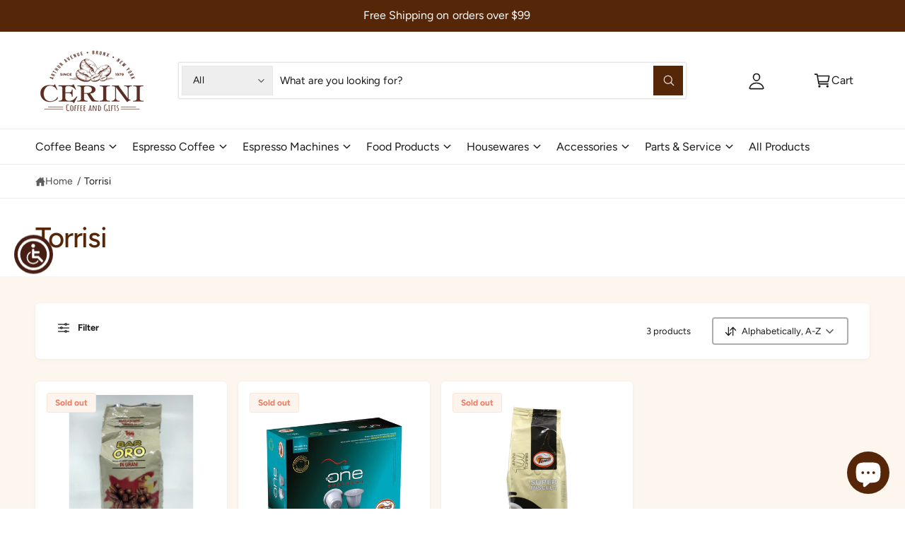

--- FILE ---
content_type: text/javascript
request_url: https://www.cerinicoffee.com/cdn/shop/t/58/assets/show-more.js?v=85820675406157953381747936932
body_size: -525
content:
customElements.get("show-more-button")||customElements.define("show-more-button",class extends HTMLElement{constructor(){super(),window.initScriptOnDemand(this,this.init.bind(this))}init(){this.querySelector("button").addEventListener("click",event=>{this.expandShowMore(event);const nextElementToFocus=event.target.closest(".parent-display")?.querySelector(".show-more-item");nextElementToFocus&&!nextElementToFocus.classList.contains("hidden")&&nextElementToFocus.querySelector("input")&&nextElementToFocus.querySelector("input").focus()})}expandShowMore(event){const parentDisplay=event.target.closest(".parent-display");this.querySelectorAll(".label-text").forEach(element=>element.classList.toggle("hidden")),parentDisplay.querySelectorAll(".show-more-item").forEach(item=>item.classList.toggle("hidden")),this.classList.add("hidden")}});
//# sourceMappingURL=/cdn/shop/t/58/assets/show-more.js.map?v=85820675406157953381747936932


--- FILE ---
content_type: text/javascript
request_url: https://www.cerinicoffee.com/cdn/shop/t/58/assets/full-width-animate.js?v=57593159364437786621747936933
body_size: -264
content:
if(!customElements.get("full-width-animate")){class FullWidthAnimate extends HTMLElement{constructor(){super(),window.initScriptOnDemand(this,this.init.bind(this))}init(){this.onScroll=this.onScroll.bind(this),window.innerWidth>=750&&(this.calculateValues(),window.addEventListener("scroll",this.onScroll,{passive:!0}),window.addEventListener("resizeend",()=>this.calculateValues()),this.onScroll())}disconnectedCallback(){window.removeEventListener("scroll",this.onScroll)}calculateValues(){this.rootFontSize=parseFloat(getComputedStyle(document.documentElement).fontSize),this.headerHeight=parseFloat(getComputedStyle(document.documentElement).getPropertyValue("--header-height")),this.pxMobile=parseFloat(getComputedStyle(document.documentElement).getPropertyValue("--px-mobile")),this.textBoxRadius=parseFloat(getComputedStyle(document.documentElement).getPropertyValue("--text-boxes-radius")),this.xMaxValue=window.innerWidth<750?this.pxMobile*this.rootFontSize:5*this.rootFontSize,this.yMaxValue=this.textBoxRadius,this.getBoundingClientRect().top>this.headerHeight*4&&(this.headerHeight=this.headerHeight*4)}onScroll(){window.innerWidth>=750&&requestAnimationFrame(()=>{const rect=this.getBoundingClientRect();if(rect.top<=this.headerHeight&&rect.bottom>=0){const distanceFromTop=this.headerHeight-rect.top,maxDistance=rect.height/1.5,xValue=Math.min(distanceFromTop/maxDistance*this.xMaxValue,this.xMaxValue),yValue=Math.min(distanceFromTop/maxDistance*this.yMaxValue,this.yMaxValue);this.style.clipPath=`inset(${xValue}px round ${yValue}px)`}else this.style.clipPath="inset(0px round 0px)"})}}customElements.define("full-width-animate",FullWidthAnimate)}
//# sourceMappingURL=/cdn/shop/t/58/assets/full-width-animate.js.map?v=57593159364437786621747936933
